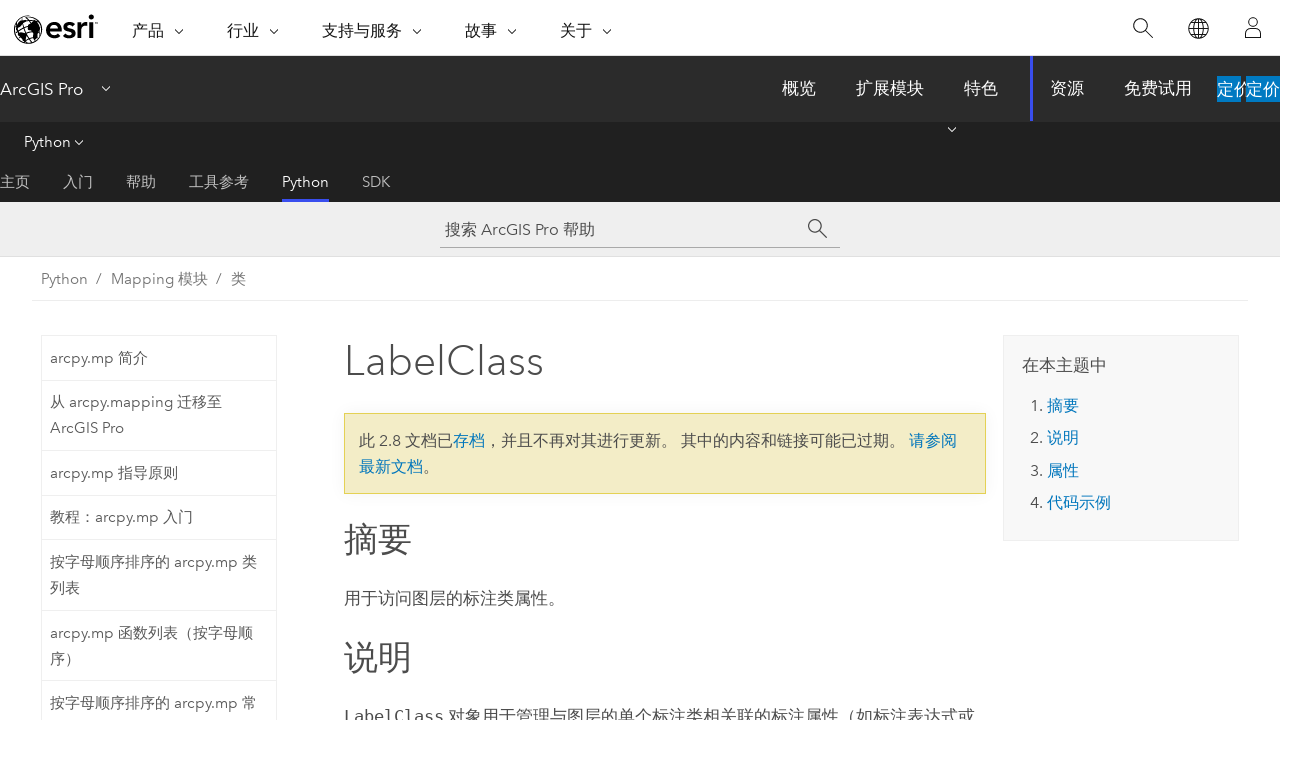

--- FILE ---
content_type: text/html; charset=UTF-8
request_url: https://pro.arcgis.com/zh-cn/pro-app/2.8/arcpy/mapping/labelclass-class.htm
body_size: 16321
content:


<!DOCTYPE html>
<!--[if lt IE 7]>  <html class="ie lt-ie9 lt-ie8 lt-ie7 ie6" dir="ltr"> <![endif]-->
<!--[if IE 7]>     <html class="ie lt-ie9 lt-ie8 ie7" dir="ltr"> <![endif]-->
<!--[if IE 8]>     <html class="ie lt-ie9 ie8" dir="ltr"> <![endif]-->
<!--[if IE 9]>     <html class="ie ie9" dir="ltr"> <![endif]-->
<!--[if !IE]><!--> <html dir="ltr" lang="zh-CN"> <!--<![endif]-->
<head>
<meta name="facebot" content="noindex,nofollow">
<meta name="Googlebot" content="noindex,nofollow">
<meta name="Bingbot" content="noindex,nofollow">
<meta name="Slurp" content="noindex,nofollow">
<meta name="Applebot" content="noindex,nofollow">
<meta name="DuckDuckBot" content="noindex,nofollow">
<meta name="Baiduspider" content="noindex,nofollow">
<link rel="canonical" href="https://pro.arcgis.com/zh-cn/pro-app/latest/arcpy/mapping/labelclass-class.htm">
    <meta charset="utf-8">
    <title>LabelClass&mdash;ArcGIS Pro | 文档</title>
    <meta content="IE=edge,chrome=1" http-equiv="X-UA-Compatible">

    <script>
      var appOverviewURL = "/content/esri-sites/en-us/arcgis/products/arcgis-pro/overview";
    </script>

    <script>
      var docConfig = {
        locale: 'zh-CN'
        ,localedir: 'zh-cn'
        ,langSelector: ''
        
        ,relativeUrl: false
        

        ,searchformUrl: '/search/'
        ,tertiaryNavIndex: '4'

        
      };
    </script>
	 


    
    <!--[if lt IE 9]>
      <script src="/cdn/js/libs/html5shiv.js" type="text/javascript"></script>
      <script src="/cdn/js/libs/selectivizr-min.js" type="text/javascript"></script>
      <script src="/cdn/js/libs/json2.js" type="text/javascript"></script>
      <script src="/cdn/js/libs/html5shiv-printshiv.js" type="text/javascript" >

    <![endif]-->

     <!--[if lt IE 11]>
    <script>
      $$(document).ready(function(){
        $$(".hideOnIE").hide();
      });
    </script>
    <![endif]-->
	<meta name="viewport" content="width=device-width, user-scalable=no">
	<link href="/assets/img/favicon.ico" rel="shortcut icon" >
	<link href="/assets/css/screen.css" media="screen" rel="stylesheet" type="text/css" />
	<link href="/cdn/calcite/css/documentation.css" media="screen" rel="stylesheet" type="text/css" />
	<link href="/assets/css/print.css" media="print" type="text/css" rel="stylesheet" />

	<!--
	<link href="/assets/css/screen_l10n.css" media="screen" rel="stylesheet" type="text/css" />
	<link href="/assets/css/documentation/base_l10n.css" media="screen" rel="stylesheet" type="text/css" />
	<link href="/assets/css/print_l10n.css" media="print" type="text/css" rel="stylesheet" />
	-->
	<script src="/cdn/js/libs/latest/jquery.latest.min.js" type="text/javascript"></script>
    <script src="/cdn/js/libs/latest/jquery-migrate-latest.min.js" type="text/javascript"></script>
	<script src="/cdn/js/libs/jquery.cookie.js" type="text/javascript"></script>
	<link href="/cdn/css/colorbox.css" media="screen" rel="stylesheet" type="text/css" />
	<link href="/cdn/css/colorbox_l10n.css" media="screen" rel="stylesheet" type="text/css" />
	<script src="/cdn/js/libs/jquery.colorbox-min.js" type="text/javascript"></script>
	<script src="/assets/js/video-init.js" type="text/javascript"></script>
	<script src="/assets/js/sitecfg.js" type="text/javascript"></script>
	
		<script src="/assets/js/signIn.js" type="text/javascript"></script>
	

	<!--- Language Picker -->
	<script src="/assets/js/locale/l10NStrings.js" type="text/javascript"></script>
	
		<script src="/assets/js/locale/langSelector.js" type="text/javascript"></script>
	

	<script src="/assets/js/calcite-web.js" type="text/javascript"></script>



  <!--- search MD -->
    <META name="description" content="用于访问图层标注类属性的 ArcPy 类。"><META name="last-modified" content="2021-6-8"><META name="product" content="arcgis-pro"><META name="version" content="pro2.8"><META name="search-collection" content="help"><META name="search-category" content="help-general"><META name="subject" content="MAPPING"><META name="sub_category" content="ArcGIS Pro"><META name="content_type" content="ArcPy Reference"><META name="subject_label" content="制图"><META name="sub_category_label" content="ArcGIS Pro"><META name="content_type_label" content="ArcPy Reference"><META name="content-language" content="zh-cn">
    <!--- search MD -->
      
    <!-- Add in Global Nav -->
    <link rel="stylesheet" href="//webapps-cdn.esri.com/CDN/components/global-nav/css/gn.css" />
    <!--<script src="//webapps-cdn.esri.com/CDN/components/global-nav/test_data.js"></script>-->
    <script src="//webapps-cdn.esri.com/CDN/components/global-nav/js/gn.js"></script>
    <!-- End Add in Global Nav -->

</head>

<!--
      pub: GUID-097061AB-C500-470A-816A-C62A643419EB=29
      tpc: GUID-EE99CCAA-8607-4F93-96DC-7BC405D6878C=2
      -->


<!-- variable declaration, if any -->

<body class="claro zh-CN pro esrilocalnav">
  <!-- Secondary nav -->
  <script>
     insertCss(_esriAEMHost+"/etc.clientlibs/esri-sites/components/content/local-navigation/clientlibs.css")
     insertElem("div", "local-navigation", '<nav id="second-nav" navtype="existingNavigation" domain="'+_esriAEMHost+'" path="'+appOverviewURL+'"></nav>' )
  </script>

  
<!-- End of drawer -->

  
  <div class="wrapper">
      <!--googleoff: all-->


      <div id="skip-to-content">
        <!--googleoff: all-->
        <div class="search">
        <div class="esri-search-box">
          <div class="search-component">
            <form id="helpSearchForm">
              <input class="esri-search-textfield leader" name="q" placeholder="搜索 ArcGIS Pro 帮助" autocapitalize="off" autocomplete="off" autocorrect="off" spellcheck="false" aria-label="搜索 ArcGIS Pro 帮助">
  <input type="hidden" name="collection" value="help" />
  <input type="hidden" name="product" value="arcgis-pro" />
  <input type="hidden" name="version" value="pro2.8" />
  <input type="hidden" name="language" value="zh-cn" />
  <button class="esri-search-button-submit" type="submit" aria-label="搜索"></button>
            </form>
          </div>
        </div>
      </div>
        <!--googleon: all-->
       
        <!-- content goes here -->
        <div class="grid-container ">
          

            
              
  <!--BREADCRUMB-BEG--><div id="bigmac" class="sticky-breadcrumbs trailer-2" data-spy="affix" data-offset-top="180"> </div><!--BREADCRUMB-END-->
  <!--googleoff: all-->
    <div class="column-5 tablet-column-12 trailer-2 ">
      <aside class="js-accordion accordion reference-index" aria-live="polite" role="tablist">
        <div></div>
      </aside>

      <div class="js-sticky scroll-show tablet-hide leader-1 back-to-top" data-top="0" style="top: 0px;">
        <a href="#" class="btn btn-fill btn-clear">返回顶部</a>
      </div>
    </div>
  <!--googleon: all-->
  
            
            
            
	
		<div class="column-13  pre-1 content-section">
	
		<header class="trailer-1"><h1>LabelClass</h1></header>

		 
	<!--googleoff: all-->
	
		
				<aside id="main-toc-small" class="js-accordion accordion tablet-show trailer-1">
			      <div class="accordion-section">
			        <h4 class="accordion-title">在本主题中</h4>
			        <div class="accordion-content list-plain">
			          <div class="toc"><ol class="pre-0 trailer-0"><li><a href="#S_GUID-08480577-B428-4782-9BE0-ADF1B71EE07E">摘要</a></li><li><a href="#D_GUID-58BD0136-66A1-4C53-B28E-B6F52FFA3FFC">说明</a></li><li><a href="#P_GUID-EE99CCAA-8607-4F93-96DC-7BC405D6878C">属性</a></li><li><a href="#C_GUID-EE99CCAA-8607-4F93-96DC-7BC405D6878C">代码示例</a></li></ol></div>
			        </div>
			      </div>
			     </aside>
		
    
   <!--googleon: all-->


		<main>
			
	
    	
    


			<div class="section1 summary padded-anchor" id="S_GUID-08480577-B428-4782-9BE0-ADF1B71EE07E" purpose="summary"><h2>摘要</h2><p id="GUID-08480577-B428-4782-9BE0-ADF1B71EE07E"> 用于访问图层的标注类属性。</p></div><div class="section1 arcpydiscussion padded-anchor" id="D_GUID-58BD0136-66A1-4C53-B28E-B6F52FFA3FFC" purpose="arcpyclass_discussion"><h2>说明</h2><p id="GUID-58BD0136-66A1-4C53-B28E-B6F52FFA3FFC"> <span class="usertext">LabelClass</span> 对象用于管理与图层的单个标注类相关联的标注属性（如标注表达式或 SQL 查询）。<a class="xref xref" href="/zh-cn/pro-app/2.8/arcpy/mapping/layer-class.htm">Layer</a> 对象上的 <span class="usertext">listLabelClasses</span> 方法将返回 <span class="usertext">LabelClass</span> 对象列表。</p><p id="GUID-EDB13BF3-CAE7-4EE9-A642-B9BF09110A2B">并非所有图层都支持标注，因此在 <a class="xref xref" href="/zh-cn/pro-app/2.8/arcpy/mapping/layer-class.htm">Layer</a> 对象上使用 <span class="usertext">supports</span> 方法提前进行测试是十分有用的。例如： <section class="codeblock padded-anchor" purpose="codeblock"><div class="codeblockbody"><pre><code class="other no-highlight">if lyr.supports(&quot;SHOWLABELS&quot;):</code></pre></div></section>如果此语句为 <span class="usertext">True</span>，则您能够修改所有标注类属性。</p></div><div class="section1 arcpy_properties padded-anchor" id="P_GUID-EE99CCAA-8607-4F93-96DC-7BC405D6878C" purpose="arcpyclass_properties"><h2>属性</h2><table class="arcpyclass_proptbl"><thead><tr><td class="th_p">属性</td><td class="th_e">说明</td><td class="th_d">数据类型</td></tr></thead><tr purpose="arcpyclass_prop"><td>expression<div class="paramhint">(可读写)</div></td><td purpose="arcpyclass_propdesc"><p id="GUID-F3980D8A-12C4-438E-8B67-8F5D5E351AC1"> 图层的单个标注类表达式（使用与标注类相关的 VBScript、JScript 或 Python 分析程序）。</p></td><td purpose="arcpyclass_proptype">String</td></tr><tr purpose="arcpyclass_prop"><td>name<div class="paramhint">(可读写)</div></td><td purpose="arcpyclass_propdesc"><p id="GUID-D4485A33-FCBA-47D4-90F1-FA213DB0ACBC"> 图层的单个标注类名称。</p></td><td purpose="arcpyclass_proptype">String</td></tr><tr purpose="arcpyclass_prop"><td>SQLQuery<div class="paramhint">(可读写)</div></td><td purpose="arcpyclass_propdesc"><p id="GUID-AA641F5E-40E0-43EC-9A54-7B8A5727B667"> 图层的单个标注类 SQLQuery。这在将标注限制为某些要素方面十分有用。</p></td><td purpose="arcpyclass_proptype">String</td></tr><tr purpose="arcpyclass_prop"><td>visible<div class="paramhint">(可读写)</div></td><td purpose="arcpyclass_propdesc"><p id="GUID-C3E2E961-A6D2-42D4-BFD4-DB4026741A4D"> 如果为 <span class="usertext">True</span>，标注类则可见。如果为 <span class="usertext">False</span>，则不可见。</p></td><td purpose="arcpyclass_proptype">Boolean</td></tr></table></div><div class="section1 padded-anchor" id="C_GUID-EE99CCAA-8607-4F93-96DC-7BC405D6878C" purpose="codesamples"><h2>代码示例</h2><section class="codeblock padded-anchor" purpose="codeblock">LabelClass 示例 1
<div class="codeblockdesc" purpose="codeblockdesc"><p id="GUID-1FB9DC3F-9A9B-488B-82E5-169594603C0A">以下脚本仅会打印已打开标注并支持 <span class="usertext">showLabels</span> 属性的图层的标注类属性。</p></div><div class="codeblockbody"><pre><code class="python">import arcpy
aprx = arcpy.mp.ArcGISProject(r&quot;C:\Projects\YosemiteNP\Yosemite.aprx&quot;)
m = aprx.listMaps(&quot;Yosemite National Park&quot;)[0]

for lyr in m.listLayers():
    if lyr.supports(&quot;SHOWLABELS&quot;):
        if lyr.showLabels:
            print(&quot;Layer name: &quot; + lyr.name)
            for lblClass in lyr.listLabelClasses():
                print(&quot;\t Class Name: \t&quot; + lblClass.name)
                print(&quot;\t Expression: \t&quot; + lblClass.expression)
                print(&quot;\t SQL Query:  \t&quot; + lblClass.SQLQuery)
del aprx</code></pre></div></section><section class="codeblock padded-anchor" purpose="codeblock">LabelClass 示例 2
<div class="codeblockdesc" purpose="codeblockdesc"><p id="GUID-AE50C960-CDAE-4028-B0FD-1B5CD9AE8612">以下脚本会查找名为 <span class="usertext">Points of Interest</span> 的图层并会更改名为 <span class="usertext">Summit</span> 的特定标注类的标注类属性，从而不会对所有山峰进行标注。仅会对高程超过 2,000 米的山峰进行标注。</p></div><div class="codeblockbody"><pre><code class="python">import arcpy
aprx = arcpy.mp.ArcGISProject(r&quot;C:\Projects\YosemiteNP\Yosemite.aprx&quot;)
m = aprx.listMaps(&quot;Yosemite National Park&quot;)[0]

lyr = m.listLayers(&quot;Points of Interest&quot;)[0]

if lyr.supports(&quot;SHOWLABELS&quot;):
  lblClass = lyr.listLabelClasses(&quot;Summit&quot;)[0]
  lblClass.expression = &quot;Name&quot;
  lblClass.SQLQuery = &quot;Type_ = 'summit' And Elevation &gt; 2000&quot;
  lblClass.visible = True

aprx.save()
del aprx</code></pre></div></section></div>
			
				<hr>
				<!--googleoff: all-->
				
	
        
		    <p class="feedback right">
		        <a id="afb" class="icon-ui-contact" href="/feedback/" data-langlabel="feedback-on-this-topic" >有关此主题的反馈?</a>
		    </p>
        
	

				<!--googleon: all-->
			
		</main>
	</div>
	
	<!--googleoff: all-->
	
		
			<div id="main-toc-large" class="column-5">
			    <div class="panel font-size--2 tablet-hide trailer-1">
			      <h5 class="trailer-half">在本主题中</h5>
			      <div class="toc"><ol class="pre-0 trailer-0"><li><a href="#S_GUID-08480577-B428-4782-9BE0-ADF1B71EE07E">摘要</a></li><li><a href="#D_GUID-58BD0136-66A1-4C53-B28E-B6F52FFA3FFC">说明</a></li><li><a href="#P_GUID-EE99CCAA-8607-4F93-96DC-7BC405D6878C">属性</a></li><li><a href="#C_GUID-EE99CCAA-8607-4F93-96DC-7BC405D6878C">代码示例</a></li></ol></div>
			    </div>
			    
			    
	  		</div>
		
    
   <!--googleon: all-->




          
        </div>
        <!-- ENDPAGECONTENT -->

      </div>

    </div>  <!-- End of wrapper -->

    <div id="globalfooter"></div>

  <!--googleoff: all-->

  
	<script src="/assets/js/init.js" type="text/javascript"></script>
	<!--<script src="/assets/js/drop-down.js" type="text/javascript"></script>-->
	<script src="/assets/js/search/searchform.js" type="text/javascript"></script>
	<script src="/cdn/js/link-modifier.js" type="text/javascript"></script>
	<script src="/cdn/js/sitewide.js" type="text/javascript"></script>
	<script src="/cdn/js/libs/highlight.pack.js" type="text/javascript"></script>
	<script>hljs.initHighlightingOnLoad();</script>


  
    

  <script src="/cdn/js/affix.js" type="text/javascript"></script>
  <script type="text/javascript">
    $(function () {
          var appendFlg = true;

          $("#bigmac")
          .on("affixed.bs.affix", function (evt) {
            if (appendFlg) {
              $("<a class='crumb' href='#'>LabelClass</a>").insertAfter ($("#bigmac nav a").last());
              appendFlg = false;
            }
          })
          .on ("affix-top.bs.affix", function(evt) {
            if (!appendFlg) {
              $("#bigmac nav a").last().remove();
            }
            appendFlg = true;
          })
    })
  </script>
  
        <script type="text/javascript">
          window.doctoc = {
            pubID: "1251",
            tpcID: "62",
            
            hideToc : false
          }
        </script>

        <script type="text/javascript" src="/zh-cn/pro-app/2.8/arcpy/main/1520.js" ></script>
        <script type="text/javascript" src="/zh-cn/pro-app/2.8/arcpy/mapping/1251.js" ></script>
        <script type="text/javascript" src="/cdn/calcite/js/protoc.js" ></script>

        

  <noscript>
        <p>
            <a href="flisting.htm">flist</a>
        </p>
    </noscript>
    
	<script src="//mtags.arcgis.com/tags-min.js"></script>

  
  
    
    
    <script>
      document.write("<script src='" + _esriAEMHost+"/etc.clientlibs/esri-sites/clientlibs/localNav.js'><\/script>");
    </script>

  </body>
</html>

--- FILE ---
content_type: text/html; charset=UTF-8
request_url: https://pro.arcgis.com/zh-cn/pro-app/latest/arcpy/mapping/labelclass-class.htm
body_size: 22832
content:


<!DOCTYPE html>
<!--[if lt IE 7]>  <html class="ie lt-ie9 lt-ie8 lt-ie7 ie6" dir="ltr"> <![endif]-->
<!--[if IE 7]>     <html class="ie lt-ie9 lt-ie8 ie7" dir="ltr"> <![endif]-->
<!--[if IE 8]>     <html class="ie lt-ie9 ie8" dir="ltr"> <![endif]-->
<!--[if IE 9]>     <html class="ie ie9" dir="ltr"> <![endif]-->
<!--[if !IE]><!--> <html dir="ltr" lang="zh-CN"> <!--<![endif]-->
<head>
    <meta charset="utf-8">
    <title>LabelClass&mdash;ArcGIS Pro | 文档</title>
    <meta content="IE=edge,chrome=1" http-equiv="X-UA-Compatible">

    <script>
      var appOverviewURL = "/content/esri-sites/en-us/arcgis/products/arcgis-pro/overview";
    </script>

    <script>
      var docConfig = {
        locale: 'zh-CN'
        ,localedir: 'zh-cn'
        ,langSelector: ''
        
        ,relativeUrl: false
        

        ,searchformUrl: '/search/'
        ,tertiaryNavIndex: '4'

        
      };
    </script>
	 


    
    <!--[if lt IE 9]>
      <script src="/cdn/js/libs/html5shiv.js" type="text/javascript"></script>
      <script src="/cdn/js/libs/selectivizr-min.js" type="text/javascript"></script>
      <script src="/cdn/js/libs/json2.js" type="text/javascript"></script>
      <script src="/cdn/js/libs/html5shiv-printshiv.js" type="text/javascript" >

    <![endif]-->

     <!--[if lt IE 11]>
    <script>
      $$(document).ready(function(){
        $$(".hideOnIE").hide();
      });
    </script>
    <![endif]-->
	<meta name="viewport" content="width=device-width, user-scalable=no">
	<link href="/assets/img/favicon.ico" rel="shortcut icon" >
	<link href="/assets/css/screen.css" media="screen" rel="stylesheet" type="text/css" />
	<link href="/cdn/calcite/css/documentation.css" media="screen" rel="stylesheet" type="text/css" />
	<link href="/assets/css/print.css" media="print" type="text/css" rel="stylesheet" />

	<!--
	<link href="/assets/css/screen_l10n.css" media="screen" rel="stylesheet" type="text/css" />
	<link href="/assets/css/documentation/base_l10n.css" media="screen" rel="stylesheet" type="text/css" />
	<link href="/assets/css/print_l10n.css" media="print" type="text/css" rel="stylesheet" />
	-->
	<script src="/cdn/js/libs/latest/jquery.latest.min.js" type="text/javascript"></script>
    <script src="/cdn/js/libs/latest/jquery-migrate-latest.min.js" type="text/javascript"></script>
	<script src="/cdn/js/libs/jquery.cookie.js" type="text/javascript"></script>
	<link href="/cdn/css/colorbox.css" media="screen" rel="stylesheet" type="text/css" />
	<link href="/cdn/css/colorbox_l10n.css" media="screen" rel="stylesheet" type="text/css" />
	<script src="/cdn/js/libs/jquery.colorbox-min.js" type="text/javascript"></script>
	<script src="/assets/js/video-init.js" type="text/javascript"></script>
	<script src="/assets/js/sitecfg.js" type="text/javascript"></script>
	
		<script src="/assets/js/signIn.js" type="text/javascript"></script>
	
	

	<!--- Language Picker -->
	<script src="/assets/js/locale/l10NStrings.js" type="text/javascript"></script>
	
		<script src="/assets/js/locale/langSelector.js" type="text/javascript"></script>
	

	<script src="/assets/js/calcite-web.js" type="text/javascript"></script>



  <!--- search MD -->
    <META name="description" content="用于访问图层标注类属性的 ArcPy 类。"><META name="last-modified" content="2025-11-18"><META name="product" content="arcgis-pro"><META name="version" content="pro3.6"><META name="search-collection" content="help"><META name="search-category" content="help-general"><META name="subject" content="MAPPING"><META name="sub_category" content="ArcGIS Pro"><META name="content_type" content="ArcPy Reference"><META name="subject_label" content="制图"><META name="sub_category_label" content="ArcGIS Pro"><META name="content_type_label" content="ArcPy Reference"><META name="content-language" content="zh-cn">
    <!--- search MD -->
      
    <!-- Add in Global Nav -->
    <link rel="stylesheet" href="//webapps-cdn.esri.com/CDN/components/global-nav/css/gn.css" />
    <!--<script src="//webapps-cdn.esri.com/CDN/components/global-nav/test_data.js"></script>-->
    <script src="//webapps-cdn.esri.com/CDN/components/global-nav/js/gn.js"></script>
    <!-- End Add in Global Nav -->

</head>

<!--
      pub: GUID-097061AB-C500-470A-816A-C62A643419EB=45
      tpc: GUID-EE99CCAA-8607-4F93-96DC-7BC405D6878C=4
      help-ids: []
      -->


<!-- variable declaration, if any -->

<body class="claro zh-CN pro esrilocalnav">
  <!-- Secondary nav -->
  <script>
     insertCss(_esriAEMHost+"/etc.clientlibs/esri-sites/components/content/local-navigation/clientlibs.css")
     insertElem("div", "local-navigation", '<nav id="second-nav" navtype="existingNavigation" domain="'+_esriAEMHost+'" path="'+appOverviewURL+'"></nav>' )
  </script>

  
<!-- End of drawer -->

  
  <div class="wrapper">
      <!--googleoff: all-->


      <div id="skip-to-content">
        <!--googleoff: all-->
        <div class="search">
        <div class="esri-search-box">
          <div class="search-component">
            <form id="helpSearchForm">
              <input class="esri-search-textfield leader" name="q" placeholder="搜索 ArcGIS Pro 帮助" autocapitalize="off" autocomplete="off" autocorrect="off" spellcheck="false" aria-label="搜索 ArcGIS Pro 帮助">
  <input type="hidden" name="collection" value="help" />
  <input type="hidden" name="product" value="arcgis-pro" />
  <input type="hidden" name="version" value="pro3.6" />
  <input type="hidden" name="language" value="zh-cn" />
  <button class="esri-search-button-submit" type="submit" aria-label="搜索"></button>
            </form>
          </div>
        </div>
      </div>
        <!--googleon: all-->
       
        <!-- content goes here -->
        <div class="grid-container ">
          

            
              
  <!--BREADCRUMB-BEG--><div id="bigmac" class="sticky-breadcrumbs trailer-2" data-spy="affix" data-offset-top="180"> </div><!--BREADCRUMB-END-->
  <!--googleoff: all-->
    <div class="column-5 tablet-column-12 trailer-2 ">
      <aside class="js-accordion accordion reference-index" aria-live="polite" role="tablist">
        <div></div>
      </aside>

      <div class="js-sticky scroll-show tablet-hide leader-1 back-to-top" data-top="0" style="top: 0px;">
        <a href="#" class="btn btn-fill btn-clear">返回顶部</a>
      </div>
    </div>
  <!--googleon: all-->
  
            
            
            
	
		<div class="column-13  pre-1 content-section">
	
		<header class="trailer-1"><h1>LabelClass</h1></header>

		 
	<!--googleoff: all-->
	
		
				<aside id="main-toc-small" class="js-accordion accordion tablet-show trailer-1">
			      <div class="accordion-section">
			        <h4 class="accordion-title">在本主题中</h4>
			        <div class="accordion-content list-plain">
			          <div class="toc"><ol class="pre-0 trailer-0"><li><a href="#S_GUID-08480577-B428-4782-9BE0-ADF1B71EE07E">摘要</a></li><li><a href="#D_GUID-58BD0136-66A1-4C53-B28E-B6F52FFA3FFC">说明</a></li><li><a href="#P_GUID-EE99CCAA-8607-4F93-96DC-7BC405D6878C">属性</a></li><li><a href="#M1_GUID-EE99CCAA-8607-4F93-96DC-7BC405D6878C">方法概述</a></li><li><a href="#M2_GUID-EE99CCAA-8607-4F93-96DC-7BC405D6878C">方法</a></li><li><a href="#C_GUID-EE99CCAA-8607-4F93-96DC-7BC405D6878C">代码示例</a></li></ol></div>
			        </div>
			      </div>
			     </aside>
		
    
   <!--googleon: all-->


		<main>
			
	
    	
    


			<div class="section1 summary padded-anchor" id="S_GUID-08480577-B428-4782-9BE0-ADF1B71EE07E" purpose="summary"><h2>摘要</h2><p id="GUID-08480577-B428-4782-9BE0-ADF1B71EE07E">用于访问图层的标注类属性。</p></div><div class="section1 arcpydiscussion padded-anchor" id="D_GUID-58BD0136-66A1-4C53-B28E-B6F52FFA3FFC" purpose="arcpyclass_discussion"><h2>说明</h2><p id="GUID-58BD0136-66A1-4C53-B28E-B6F52FFA3FFC"><span class="usertext" purpose="codeph">LabelClass</span> 对象用于管理与图层的单个标注类相关联的标注属性（如标注表达式或 SQL 查询）。 <a class="xref xref" href="/zh-cn/pro-app/3.6/arcpy/mapping/layer-class.htm">Layer</a> 对象上的 <span class="usertext" purpose="codeph">listLabelClasses</span> 方法将返回现有 <span class="usertext" purpose="codeph">LabelClass</span> 对象列表。 <a class="xref xref" href="/zh-cn/pro-app/3.6/arcpy/mapping/layer-class.htm"><span class="usertext" purpose="codeph">Layer</span></a> 对象上的 <span class="usertext" purpose="codeph">createLabelClass</span> 方法将返回对新 <span class="usertext" purpose="codeph">LabelClass</span> 的参考。</p><p id="GUID-EDB13BF3-CAE7-4EE9-A642-B9BF09110A2B">并非所有图层都支持标注，因此在 <a class="xref xref" href="/zh-cn/pro-app/3.6/arcpy/mapping/layer-class.htm"><span class="usertext" purpose="codeph">Layer</span></a> 对象上使用 <span class="usertext" purpose="codeph">supports</span> 方法提前进行测试是十分有用的。 例如：<section class="codeblock padded-anchor" purpose="codeblock"><div class="codeblockbody"><pre><code class="other no-highlight">if lyr.supports(&quot;SHOWLABELS&quot;):</code></pre></div></section>如果此语句为 <span class="usertext" purpose="usertext">True</span>，则您能够修改所有标注类属性。</p>


<div class="panel trailer-1 note" id="GUID-97478E69-D0F0-4879-A5E2-EC57F62B2C56"><h5 class="icon-ui-comment trailer-0">注：</h5><p id="GUID-7552ECEA-CC0D-4033-82B7-41DFA3ADB6B2">在 Windows 11 版本 24H2 中，VBScript 将成为一项按需特性，并且需要 VBScript 功能。</p><p id="GUID-297EE036-4D50-481A-9F8B-8E6DD44AB930">执行以下操作之一：<ul purpose="ul" id="UL_5DC68CE01F424FB0A74FB94496D3728F"><li purpose="li" id="LI_2F5686158B864E69BF729C2101913BD4">将表达式类型转换为 Python 或 Arcade。 请参阅以下 LabelClass 示例 4。</li><li purpose="li" id="LI_2F3AF6E31A964F22822DDCA869F4A000">在 Windows 系统设置中启用 VBScript 可选功能。</li></ul></p></div></div><div class="section1 arcpy_properties padded-anchor" id="P_GUID-EE99CCAA-8607-4F93-96DC-7BC405D6878C" purpose="arcpyclass_properties"><h2>属性</h2><table class="arcpyclass_proptbl"><thead><tr><td class="th_p">属性</td><td class="th_e">说明</td><td class="th_d">数据类型</td></tr></thead><tr purpose="arcpyclass_prop"><td>expression<div class="paramhint">(可读写)</div></td><td purpose="arcpyclass_propdesc"><p id="GUID-F3980D8A-12C4-438E-8B67-8F5D5E351AC1"> 图层的单个标注类表达式（使用与标注类相关的 VBScript、JScript 或 Python 分析程序）。</p></td><td purpose="arcpyclass_proptype">String</td></tr><tr purpose="arcpyclass_prop"><td>name<div class="paramhint">(可读写)</div></td><td purpose="arcpyclass_propdesc"><p id="GUID-D4485A33-FCBA-47D4-90F1-FA213DB0ACBC"> 图层的单个标注类名称。</p></td><td purpose="arcpyclass_proptype">String</td></tr><tr purpose="arcpyclass_prop"><td>SQLQuery<div class="paramhint">(可读写)</div></td><td purpose="arcpyclass_propdesc"><p id="GUID-AA641F5E-40E0-43EC-9A54-7B8A5727B667"> 图层的单个标注类 SQLQuery。这在将标注限制为某些要素方面十分有用。</p></td><td purpose="arcpyclass_proptype">String</td></tr><tr purpose="arcpyclass_prop"><td>visible<div class="paramhint">(可读写)</div></td><td purpose="arcpyclass_propdesc"><p id="GUID-C3E2E961-A6D2-42D4-BFD4-DB4026741A4D"> 如果为 <span class="usertext" purpose="codeph">True</span>，标注类则可见。如果为 <span class="usertext" purpose="codeph">False</span>，则不可见。</p></td><td purpose="arcpyclass_proptype">Boolean</td></tr></table></div><div class="section1 arcpyclass_methodoverview padded-anchor" id="M1_GUID-EE99CCAA-8607-4F93-96DC-7BC405D6878C" purpose="arcpyclass_methodoverview"><h2>方法概述</h2><table class="arcpyclass_methodsigtbl"><thead><tr><td class="th_en">方法</td><td class="th_des">说明</td></tr></thead><tr purpose="arcpyclass_methodsig"><td purpose="arcpyclass_methodexpr">getDefinition (cim_version)</td><td purpose="arcpyclass_methodsummary"><p id="GUID-D87C4691-9782-4D3B-95B5-10154D5FE2B8">返回标注类的 CIM 定义。</p></td></tr><tr purpose="arcpyclass_methodsig"><td purpose="arcpyclass_methodexpr">setDefinition (definition_object)</td><td purpose="arcpyclass_methodsummary"><p id="GUID-D87C4691-9782-4D3B-95B5-10154D5FE2B8">设置标注类的 CIM 定义。</p></td></tr></table></div><div class="section1 arcpyclass_methods padded-anchor" id="M2_GUID-EE99CCAA-8607-4F93-96DC-7BC405D6878C" purpose="arcpyclass_methods"><h2>方法</h2><div class="arcpyclass_method_fullview" purpose="arcpyclass_method_fullview"><div class=""><pre class="arcpyclass_msig padded-anchor" purpose="arcpyclass_msig"><b>getDefinition (cim_version)</b></pre></div><div class="arcpyclass_mparams" purpose="arcpyclass_mparams"><table class="arcpyclass_paramtbl"><thead><tr><td class="th_p">参数</td><td class="th_e">说明</td><td class="th_d">数据类型</td></tr></thead><tr purpose="arcpyclass_param"><td><div class="">cim_version</div></td><td purpose="arcpyclass_paramdesc"><p id="GUID-0221FFC2-463A-4C0F-985F-0F6F296DFE99"> A string that represents the major version of the CIM that will be used. </p><div class="enums" purpose="enums"><ul purpose="enums"><li purpose="enumrow"><span purpose="enumval">V2</span>—<span purpose="enumdesc">The 2.x version of the CIM will be used.</span><div></div></li><li purpose="enumrow"><span purpose="enumval">V3</span>—<span purpose="enumdesc">The 3.x version of the CIM will be used.</span><div></div></li></ul></div></td><td purpose="arcpyclass_paramtype">String</td></tr></table></div><block>返回值</block><table class="arcpyclass_retvaltbl"><thead><tr><td class="th_d">数据类型</td><td class="th_e">说明</td></tr></thead><tr><td>Object</td><td><p id="GUID-C52760DC-9A42-4F28-B318-BF48C2E4C4B4">返回 <span class="usertext" purpose="codeph">LabelClass</span> 的 CIM 定义。</p></td></tr></table><div class="arcpyclass_mdiscussion" purpose="arcpyclass_mdiscussion"><p id="GUID-4EC0D1BF-84A2-4A29-8E55-B45C4DB21E43">有关使用 CIM 和示例的详细信息，请参阅 <a class="xref xref" href="/zh-cn/pro-app/3.6/arcpy/mapping/python-cim-access.htm">Python CIM 访问</a>。</p></div></div><div class="arcpyclass_method_fullview" purpose="arcpyclass_method_fullview"><div class=""><pre class="arcpyclass_msig padded-anchor" purpose="arcpyclass_msig"><b>setDefinition (definition_object)</b></pre></div><div class="arcpyclass_mparams" purpose="arcpyclass_mparams"><table class="arcpyclass_paramtbl"><thead><tr><td class="th_p">参数</td><td class="th_e">说明</td><td class="th_d">数据类型</td></tr></thead><tr purpose="arcpyclass_param"><td><div class="">definition_object</div></td><td purpose="arcpyclass_paramdesc"><p id="GUID-0221FFC2-463A-4C0F-985F-0F6F296DFE99"> A modified CIM definition object originally retrieved using <span class="usertext" purpose="codeph">getDefinition</span>. </p></td><td purpose="arcpyclass_paramtype">Object</td></tr></table></div><div class="arcpyclass_mdiscussion" purpose="arcpyclass_mdiscussion"><p id="GUID-4EC0D1BF-84A2-4A29-8E55-B45C4DB21E43">有关使用 CIM 和示例的详细信息，请参阅 <a class="xref xref" href="/zh-cn/pro-app/3.6/arcpy/mapping/python-cim-access.htm">Python CIM 访问</a>。</p></div></div></div><div class="section1 padded-anchor" id="C_GUID-EE99CCAA-8607-4F93-96DC-7BC405D6878C" purpose="codesamples"><h2>代码示例</h2><section class="codeblock padded-anchor" purpose="codeblock">LabelClass 示例 1
<div class="codeblockdesc" purpose="codeblockdesc">
<p id="GUID-1FB9DC3F-9A9B-488B-82E5-169594603C0A">以下脚本仅会打印已打开标注并支持 <span class="usertext" purpose="codeph">showLabels</span> 属性的图层的标注类属性。</p></div><div class="codeblockbody"><pre><code class="python">import arcpy
aprx = arcpy.mp.ArcGISProject(r&quot;C:\Projects\YosemiteNP\Yosemite.aprx&quot;)
m = aprx.listMaps(&quot;Yosemite National Park&quot;)[0]

for lyr in m.listLayers():
    if lyr.supports(&quot;SHOWLABELS&quot;):
        if lyr.showLabels:
            print(&quot;Layer name: &quot; + lyr.name)
            for lblClass in lyr.listLabelClasses():
                print(&quot;\t Class Name: \t&quot; + lblClass.name)
                print(&quot;\t Expression: \t&quot; + lblClass.expression)
                print(&quot;\t SQL Query:  \t&quot; + lblClass.SQLQuery)
del aprx</code></pre></div></section><section class="codeblock padded-anchor" purpose="codeblock">LabelClass 示例 2
<div class="codeblockdesc" purpose="codeblockdesc">
<p id="GUID-AE50C960-CDAE-4028-B0FD-1B5CD9AE8612">以下脚本会查找名为 <span class="usertext" purpose="codeph">Points of Interest</span> 的图层并会更改名为 <span class="usertext" purpose="codeph">Summit</span> 的特定标注类的标注类属性，从而不会对所有山峰进行标注。 仅会对高程超过 2,000 米的山峰进行标注。</p></div><div class="codeblockbody"><pre><code class="python">import arcpy
aprx = arcpy.mp.ArcGISProject(r&quot;C:\Projects\YosemiteNP\Yosemite.aprx&quot;)
m = aprx.listMaps(&quot;Yosemite National Park&quot;)[0]

lyr = m.listLayers(&quot;Points of Interest&quot;)[0]

if lyr.supports(&quot;SHOWLABELS&quot;):
  lblClass = lyr.listLabelClasses(&quot;Summit&quot;)[0]
  lblClass.expression = &quot;Name&quot;
  lblClass.SQLQuery = &quot;Type_ = 'summit' And Elevation &gt; 2000&quot;
  lblClass.visible = True

aprx.save()
del aprx</code></pre></div></section><section class="codeblock padded-anchor" purpose="codeblock">LabelClass 示例 3
<div class="codeblockdesc" purpose="codeblockdesc">
<p id="GUID-7E89284B-7CD8-4B59-B629-60B51B87DF7F">以下脚本使用 Python 和 Arcade 语言选项创建两个新的标注类。</p></div><div class="codeblockbody"><pre><code class="python">p = arcpy.mp.ArcGISProject('current')
m = p.listMaps('Map')[0]
l = m.listLayers('GreatLakes')[0]

#Enable layer labels but toggle off all existing label classes
l.showLabels = True
for lc in l.listLabelClasses():
    lc.visible = False

#Create new Label classes and toggle those on
lc1 = l.createLabelClass(name = 'Small Lakes - Python',
                         expression = '[AREA]',
                         sql_query = 'AREA &lt; 10000',
                         labelclass_language = 'Python')
lc1.visible = True

lc2 = l.createLabelClass(name = 'Large Lakes - Arcade',
                         expression = '$feature.AREA',
                         sql_query = 'AREA &gt; 10000',
                         labelclass_language = 'Arcade')
lc2.visible = True</code></pre></div></section><section class="codeblock padded-anchor" purpose="codeblock">LabelClass 示例 4
<div class="codeblockdesc" purpose="codeblockdesc">
<p id="GUID-E1124210-7B00-4846-9729-7ED488F02D36">以下脚本将表达式引擎语言从 Arcade 更改为 Python。 更改表达式同样非常重要，否则新指定的表达式引擎语言将无法正常处理该表达式。</p></div><div class="codeblockbody"><pre><code class="python">﻿p = arcpy.mp.ArcGISProject('current')
m = p.listMaps('GreatLakes')[0]
l = m.listLayers('GreatLakes')[0]

l_cim = l.getDefinition('V3')         #Get Layer CIM definition

lc = l_cim.labelClasses[0]            #Get the first label class
lc.expressionEngine = 'Python'        #From 'Arcade' to Python
lc.expression = '[NAME]'              #From '$feature.NAME' to Python syntax

l.setDefinition(l_cim)                #Set Layer CIM definition</code></pre></div></section></div>
			
				<hr>
				<!--googleoff: all-->
				
	
        
		    <p class="feedback right">
		        <a id="afb" class="icon-ui-contact" href="/feedback/" data-langlabel="feedback-on-this-topic" >有关此主题的反馈?</a>
		    </p>
        
	

				<!--googleon: all-->
			
		</main>
	</div>
	
	<!--googleoff: all-->
	
		
			<div id="main-toc-large" class="column-5">
			    <div class="panel font-size--2 tablet-hide trailer-1">
			      <h5 class="trailer-half">在本主题中</h5>
			      <div class="toc"><ol class="pre-0 trailer-0"><li><a href="#S_GUID-08480577-B428-4782-9BE0-ADF1B71EE07E">摘要</a></li><li><a href="#D_GUID-58BD0136-66A1-4C53-B28E-B6F52FFA3FFC">说明</a></li><li><a href="#P_GUID-EE99CCAA-8607-4F93-96DC-7BC405D6878C">属性</a></li><li><a href="#M1_GUID-EE99CCAA-8607-4F93-96DC-7BC405D6878C">方法概述</a></li><li><a href="#M2_GUID-EE99CCAA-8607-4F93-96DC-7BC405D6878C">方法</a></li><li><a href="#C_GUID-EE99CCAA-8607-4F93-96DC-7BC405D6878C">代码示例</a></li></ol></div>
			    </div>
			    
			    
	  		</div>
		
    
   <!--googleon: all-->




          
        </div>
        <!-- ENDPAGECONTENT -->

      </div>

    </div>  <!-- End of wrapper -->

    <div id="globalfooter"></div>

  <!--googleoff: all-->

  
	<script src="/assets/js/init.js" type="text/javascript"></script>
	<!--<script src="/assets/js/drop-down.js" type="text/javascript"></script>-->
	<script src="/assets/js/search/searchform.js" type="text/javascript"></script>
	<script src="/cdn/js/link-modifier.js" type="text/javascript"></script>
	<script src="/cdn/js/sitewide.js" type="text/javascript"></script>
	<script src="/cdn/js/libs/highlight.pack.js" type="text/javascript"></script>
	<script>hljs.initHighlightingOnLoad();</script>


  
    

  <script src="/cdn/js/affix.js" type="text/javascript"></script>
  <script type="text/javascript">
    $(function () {
          var appendFlg = true;

          $("#bigmac")
          .on("affixed.bs.affix", function (evt) {
            if (appendFlg) {
              $("<a class='crumb' href='#'>LabelClass</a>").insertAfter ($("#bigmac nav a").last());
              appendFlg = false;
            }
          })
          .on ("affix-top.bs.affix", function(evt) {
            if (!appendFlg) {
              $("#bigmac nav a").last().remove();
            }
            appendFlg = true;
          })
    })
  </script>
  
        <script type="text/javascript">
          window.doctoc = {
            pubID: "1251",
            tpcID: "62",
            
            hideToc : false
          }
        </script>

        <script type="text/javascript" src="/zh-cn/pro-app/3.6/arcpy/main/1520.js" ></script>
        <script type="text/javascript" src="/zh-cn/pro-app/3.6/arcpy/mapping/1251.js" ></script>
        <script type="text/javascript" src="/cdn/calcite/js/protoc.js" ></script>

        

  <noscript>
        <p>
            <a href="flisting.htm">flist</a>
        </p>
    </noscript>
    
	<script src="//mtags.arcgis.com/tags-min.js"></script>

  
  
    
    
    <script>
      document.write("<script src='" + _esriAEMHost+"/etc.clientlibs/esri-sites/clientlibs/localNav.js'><\/script>");
    </script>

  </body>
</html>

--- FILE ---
content_type: application/javascript
request_url: https://pro.arcgis.com/zh-cn/pro-app/2.8/arcpy/main/1520.js
body_size: 5828
content:
;(function (){
          treedata = (window.treedata || {});
          window.treedata.mode = 0;
          window.treedata.mapping = {'1520' : 'pro-app/2.8/arcpy/main' ,'1457' : 'pro-app/2.8/arcpy/get-started' ,'1542' : 'pro-app/2.8/arcpy/geoprocessing_and_python' ,'577' : 'pro-app/2.8/arcpy/functions' ,'1462' : 'pro-app/2.8/arcpy/classes' ,'2773' : 'pro-app/2.8/arcpy/charts' ,'1461' : 'pro-app/2.8/arcpy/data-access' ,'2557' : 'pro-app/2.8/arcpy/geocoding' ,'2436' : 'pro-app/2.8/arcpy/image-analyst' ,'1251' : 'pro-app/2.8/arcpy/mapping' ,'2481' : 'pro-app/2.8/arcpy/metadata' ,'1459' : 'pro-app/2.8/arcpy/network-analyst' ,'2278' : 'pro-app/2.8/arcpy/sharing' ,'1460' : 'pro-app/2.8/arcpy/spatial-analyst' ,'1663' : 'pro-app/2.8/arcpy/workflow-manager' };
          treedata.data = {};
          treedata.data["root"]  = {  
              "parent" : "",
              "children" : ["1520_h0"]
            },treedata.data["root_1520"] = treedata.data["root"],
treedata.data["1520_h0"]  = { 
              "parent" : "root",
              "label" : "Python",
              "children" : ["1520_11","1520_h1","1520_h2","1520_h3","1520_h4","1520_h5","1520_h6","1520_h7","1520_h8","1520_h9","1520_h10","1520_h11","1520_h12","1520_h13","1520_h14"]
            }
            ,
treedata.data["1520_11"]  = {
            "parent" : "1520_h0",
            "label" : "ArcGIS Pro Python 参考",
            "url" : "/zh-cn/pro-app/2.8/arcpy/main/arcgis-pro-arcpy-reference.htm"
            ,"homepage": true
          },
treedata.data["1520_h1"]  = { 
              "parent" : "1520_h0",
              "label" : "入门",
              "linkuri" : "1457",
              "linkurl" : "/zh-cn/pro-app/2.8/arcpy/get-started/1457.js"
            },
            treedata.data["rootalias_1457"] = treedata.data["1520_h1"],
treedata.data["1520_h2"]  = { 
              "parent" : "1520_h0",
              "label" : "地理处理和 Python",
              "linkuri" : "1542",
              "linkurl" : "/zh-cn/pro-app/2.8/arcpy/geoprocessing_and_python/1542.js"
            },
            treedata.data["rootalias_1542"] = treedata.data["1520_h2"],
treedata.data["1520_h3"]  = { 
              "parent" : "1520_h0",
              "label" : "ArcPy 函数",
              "linkuri" : "577",
              "linkurl" : "/zh-cn/pro-app/2.8/arcpy/functions/577.js"
            },
            treedata.data["rootalias_577"] = treedata.data["1520_h3"],
treedata.data["1520_h4"]  = { 
              "parent" : "1520_h0",
              "label" : "ArcPy 类",
              "linkuri" : "1462",
              "linkurl" : "/zh-cn/pro-app/2.8/arcpy/classes/1462.js"
            },
            treedata.data["rootalias_1462"] = treedata.data["1520_h4"],
treedata.data["1520_h5"]  = { 
              "parent" : "1520_h0",
              "label" : "图表模块",
              "linkuri" : "2773",
              "linkurl" : "/zh-cn/pro-app/2.8/arcpy/charts/2773.js"
            },
            treedata.data["rootalias_2773"] = treedata.data["1520_h5"],
treedata.data["1520_h6"]  = { 
              "parent" : "1520_h0",
              "label" : "Data Access 模块",
              "linkuri" : "1461",
              "linkurl" : "/zh-cn/pro-app/2.8/arcpy/data-access/1461.js"
            },
            treedata.data["rootalias_1461"] = treedata.data["1520_h6"],
treedata.data["1520_h7"]  = { 
              "parent" : "1520_h0",
              "label" : "地理编码模块",
              "linkuri" : "2557",
              "linkurl" : "/zh-cn/pro-app/2.8/arcpy/geocoding/2557.js"
            },
            treedata.data["rootalias_2557"] = treedata.data["1520_h7"],
treedata.data["1520_h8"]  = { 
              "parent" : "1520_h0",
              "label" : "“影像分析”模块",
              "linkuri" : "2436",
              "linkurl" : "/zh-cn/pro-app/2.8/arcpy/image-analyst/2436.js"
            },
            treedata.data["rootalias_2436"] = treedata.data["1520_h8"],
treedata.data["1520_h9"]  = { 
              "parent" : "1520_h0",
              "label" : "Mapping 模块",
              "linkuri" : "1251",
              "linkurl" : "/zh-cn/pro-app/2.8/arcpy/mapping/1251.js"
            },
            treedata.data["rootalias_1251"] = treedata.data["1520_h9"],
treedata.data["1520_h10"]  = { 
              "parent" : "1520_h0",
              "label" : "元数据模块",
              "linkuri" : "2481",
              "linkurl" : "/zh-cn/pro-app/2.8/arcpy/metadata/2481.js"
            },
            treedata.data["rootalias_2481"] = treedata.data["1520_h10"],
treedata.data["1520_h11"]  = { 
              "parent" : "1520_h0",
              "label" : "Network Analyst 模块",
              "linkuri" : "1459",
              "linkurl" : "/zh-cn/pro-app/2.8/arcpy/network-analyst/1459.js"
            },
            treedata.data["rootalias_1459"] = treedata.data["1520_h11"],
treedata.data["1520_h12"]  = { 
              "parent" : "1520_h0",
              "label" : "共享模块",
              "linkuri" : "2278",
              "linkurl" : "/zh-cn/pro-app/2.8/arcpy/sharing/2278.js"
            },
            treedata.data["rootalias_2278"] = treedata.data["1520_h12"],
treedata.data["1520_h13"]  = { 
              "parent" : "1520_h0",
              "label" : "Spatial Analyst 模块",
              "linkuri" : "1460",
              "linkurl" : "/zh-cn/pro-app/2.8/arcpy/spatial-analyst/1460.js"
            },
            treedata.data["rootalias_1460"] = treedata.data["1520_h13"],
treedata.data["1520_h14"]  = { 
              "parent" : "1520_h0",
              "label" : "Workflow Manager 模块",
              "linkuri" : "1663",
              "linkurl" : "/zh-cn/pro-app/2.8/arcpy/workflow-manager/1663.js"
            },
            treedata.data["rootalias_1663"] = treedata.data["1520_h14"]
        })()

--- FILE ---
content_type: application/javascript
request_url: https://pro.arcgis.com/zh-cn/pro-app/2.8/arcpy/mapping/1251.js
body_size: 13473
content:
;(function (){
          treedata = (window.treedata || {});
          treedata.data["root_1251"]  = {  
              "parent" : "",
              "children" : ["1251_53","1251_69","1251_72","1251_118","1251_31","1251_37","1251_119","1251_126","1251_199","1251_207","1251_h0","1251_h1"]
            },
treedata.data["1251_53"]  = {
            "parent" : "root_1251",
            "label" : "arcpy.mp 简介",
            "url" : "/zh-cn/pro-app/2.8/arcpy/mapping/introduction-to-arcpy-mp.htm"
            
          },
treedata.data["1251_69"]  = {
            "parent" : "root_1251",
            "label" : "从 arcpy.mapping 迁移至 ArcGIS Pro",
            "url" : "/zh-cn/pro-app/2.8/arcpy/mapping/migratingfrom10xarcpymapping.htm"
            
          },
treedata.data["1251_72"]  = {
            "parent" : "root_1251",
            "label" : "arcpy.mp 指导原则",
            "url" : "/zh-cn/pro-app/2.8/arcpy/mapping/guidelines-for-arcpy-mapping.htm"
            
          },
treedata.data["1251_118"]  = {
            "parent" : "root_1251",
            "label" : "教程：arcpy.mp 入门",
            "url" : "/zh-cn/pro-app/2.8/arcpy/mapping/tutorial-getting-started-with-arcpy-mp.htm"
            
          },
treedata.data["1251_31"]  = {
            "parent" : "root_1251",
            "label" : "按字母顺序排序的 arcpy.mp 类列表",
            "url" : "/zh-cn/pro-app/2.8/arcpy/mapping/alphabeticallistofclasses.htm"
            
          },
treedata.data["1251_37"]  = {
            "parent" : "root_1251",
            "label" : "arcpy.mp 函数列表（按字母顺序）",
            "url" : "/zh-cn/pro-app/2.8/arcpy/mapping/alphabeticallistoffunctions.htm"
            
          },
treedata.data["1251_119"]  = {
            "parent" : "root_1251",
            "label" : "按字母顺序排序的 arcpy.mp 常量列表",
            "url" : "/zh-cn/pro-app/2.8/arcpy/mapping/alphabeticallistofconstants.htm"
            
          },
treedata.data["1251_126"]  = {
            "parent" : "root_1251",
            "label" : "更新和修复数据源",
            "url" : "/zh-cn/pro-app/2.8/arcpy/mapping/updatingandfixingdatasources.htm"
            
          },
treedata.data["1251_199"]  = {
            "parent" : "root_1251",
            "label" : "使用 arcpy.mp 进行 web 地图打印",
            "url" : "/zh-cn/pro-app/2.8/arcpy/mapping/web-map-printing-with-arcpy-mp.htm"
            
          },
treedata.data["1251_207"]  = {
            "parent" : "root_1251",
            "label" : "Python CIM 访问",
            "url" : "/zh-cn/pro-app/2.8/arcpy/mapping/python-cim-access.htm"
            
          },
treedata.data["1251_h0"]  = { 
              "parent" : "root_1251",
              "label" : "类",
              "children" : ["1251_8","1251_41","1251_48","1251_133","1251_142","1251_130","1251_137","1251_76","1251_145","1251_143","1251_62","1251_21","1251_90","1251_245","1251_28","1251_99","1251_240","1251_14","1251_27","1251_166","1251_100","1251_242","1251_167","1251_80","1251_116","1251_161","1251_154","1251_163","1251_231","1251_157","1251_204","1251_135","1251_134","1251_149","1251_34","1251_61","1251_234","1251_138"]
            }
            ,
treedata.data["1251_8"]  = {
            "parent" : "1251_h0",
            "label" : "ArcGISProject",
            "url" : "/zh-cn/pro-app/2.8/arcpy/mapping/arcgisproject-class.htm"
            
          },
treedata.data["1251_41"]  = {
            "parent" : "1251_h0",
            "label" : "Bookmark",
            "url" : "/zh-cn/pro-app/2.8/arcpy/mapping/bookmark-class.htm"
            
          },
treedata.data["1251_48"]  = {
            "parent" : "1251_h0",
            "label" : "Camera",
            "url" : "/zh-cn/pro-app/2.8/arcpy/mapping/camera-class.htm"
            
          },
treedata.data["1251_133"]  = {
            "parent" : "1251_h0",
            "label" : "ClassBreak",
            "url" : "/zh-cn/pro-app/2.8/arcpy/mapping/classbreak-class.htm"
            
          },
treedata.data["1251_142"]  = {
            "parent" : "1251_h0",
            "label" : "ColorRamp",
            "url" : "/zh-cn/pro-app/2.8/arcpy/mapping/colorramp-class.htm"
            
          },
treedata.data["1251_130"]  = {
            "parent" : "1251_h0",
            "label" : "GraduatedColorsRenderer",
            "url" : "/zh-cn/pro-app/2.8/arcpy/mapping/graduatedcolorsrenderer-class.htm"
            
          },
treedata.data["1251_137"]  = {
            "parent" : "1251_h0",
            "label" : "GraduatedSymbolsRenderer",
            "url" : "/zh-cn/pro-app/2.8/arcpy/mapping/graduatedsymbolsrenderer-class.htm"
            
          },
treedata.data["1251_76"]  = {
            "parent" : "1251_h0",
            "label" : "GraphicElement",
            "url" : "/zh-cn/pro-app/2.8/arcpy/mapping/graphicelement-class.htm"
            
          },
treedata.data["1251_145"]  = {
            "parent" : "1251_h0",
            "label" : "Item",
            "url" : "/zh-cn/pro-app/2.8/arcpy/mapping/item-class.htm"
            
          },
treedata.data["1251_143"]  = {
            "parent" : "1251_h0",
            "label" : "ItemGroup",
            "url" : "/zh-cn/pro-app/2.8/arcpy/mapping/itemgroup-class.htm"
            
          },
treedata.data["1251_62"]  = {
            "parent" : "1251_h0",
            "label" : "LabelClass",
            "url" : "/zh-cn/pro-app/2.8/arcpy/mapping/labelclass-class.htm"
            
          },
treedata.data["1251_21"]  = {
            "parent" : "1251_h0",
            "label" : "Layer",
            "url" : "/zh-cn/pro-app/2.8/arcpy/mapping/layer-class.htm"
            
          },
treedata.data["1251_90"]  = {
            "parent" : "1251_h0",
            "label" : "LayerFile",
            "url" : "/zh-cn/pro-app/2.8/arcpy/mapping/layerfile-class.htm"
            
          },
treedata.data["1251_245"]  = {
            "parent" : "1251_h0",
            "label" : "LayerTime",
            "url" : "/zh-cn/pro-app/2.8/arcpy/mapping/layertime-class.htm"
            
          },
treedata.data["1251_28"]  = {
            "parent" : "1251_h0",
            "label" : "Layout",
            "url" : "/zh-cn/pro-app/2.8/arcpy/mapping/layout-class.htm"
            
          },
treedata.data["1251_99"]  = {
            "parent" : "1251_h0",
            "label" : "LegendElement",
            "url" : "/zh-cn/pro-app/2.8/arcpy/mapping/legendelement-class.htm"
            
          },
treedata.data["1251_240"]  = {
            "parent" : "1251_h0",
            "label" : "LegendItem",
            "url" : "/zh-cn/pro-app/2.8/arcpy/mapping/legenditem-class.htm"
            
          },
treedata.data["1251_14"]  = {
            "parent" : "1251_h0",
            "label" : "Map",
            "url" : "/zh-cn/pro-app/2.8/arcpy/mapping/map-class.htm"
            
          },
treedata.data["1251_27"]  = {
            "parent" : "1251_h0",
            "label" : "MapFrame",
            "url" : "/zh-cn/pro-app/2.8/arcpy/mapping/mapframe-class.htm"
            
          },
treedata.data["1251_166"]  = {
            "parent" : "1251_h0",
            "label" : "MapSeries",
            "url" : "/zh-cn/pro-app/2.8/arcpy/mapping/mapseries-class.htm"
            
          },
treedata.data["1251_100"]  = {
            "parent" : "1251_h0",
            "label" : "MapsurroundElement",
            "url" : "/zh-cn/pro-app/2.8/arcpy/mapping/mapsurroundelement-class.htm"
            
          },
treedata.data["1251_242"]  = {
            "parent" : "1251_h0",
            "label" : "MapTime",
            "url" : "/zh-cn/pro-app/2.8/arcpy/mapping/maptime-class.htm"
            
          },
treedata.data["1251_167"]  = {
            "parent" : "1251_h0",
            "label" : "MapView",
            "url" : "/zh-cn/pro-app/2.8/arcpy/mapping/mapview-class.htm"
            
          },
treedata.data["1251_80"]  = {
            "parent" : "1251_h0",
            "label" : "PDFDocument",
            "url" : "/zh-cn/pro-app/2.8/arcpy/mapping/pdfdocument-class.htm"
            
          },
treedata.data["1251_116"]  = {
            "parent" : "1251_h0",
            "label" : "PictureElement",
            "url" : "/zh-cn/pro-app/2.8/arcpy/mapping/pictureelement-class.htm"
            
          },
treedata.data["1251_161"]  = {
            "parent" : "1251_h0",
            "label" : "RasterClassBreak",
            "url" : "/zh-cn/pro-app/2.8/arcpy/mapping/rasterclassbreak-class.htm"
            
          },
treedata.data["1251_154"]  = {
            "parent" : "1251_h0",
            "label" : "RasterClassifyColorizer",
            "url" : "/zh-cn/pro-app/2.8/arcpy/mapping/rasterclassifycolorizer-class.htm"
            
          },
treedata.data["1251_163"]  = {
            "parent" : "1251_h0",
            "label" : "RasterItem",
            "url" : "/zh-cn/pro-app/2.8/arcpy/mapping/rasteritem-class.htm"
            
          },
treedata.data["1251_231"]  = {
            "parent" : "1251_h0",
            "label" : "RasterStretchColorizer",
            "url" : "/zh-cn/pro-app/2.8/arcpy/mapping/rasterstretchcolorizer-class.htm"
            
          },
treedata.data["1251_157"]  = {
            "parent" : "1251_h0",
            "label" : "RasterUniqueValueColorizer",
            "url" : "/zh-cn/pro-app/2.8/arcpy/mapping/rasteruniquevaluecolorizer-class.htm"
            
          },
treedata.data["1251_204"]  = {
            "parent" : "1251_h0",
            "label" : "Report",
            "url" : "/zh-cn/pro-app/2.8/arcpy/mapping/report-class.htm"
            
          },
treedata.data["1251_135"]  = {
            "parent" : "1251_h0",
            "label" : "SimpleRenderer",
            "url" : "/zh-cn/pro-app/2.8/arcpy/mapping/simplerenderer-class.htm"
            
          },
treedata.data["1251_134"]  = {
            "parent" : "1251_h0",
            "label" : "Symbol",
            "url" : "/zh-cn/pro-app/2.8/arcpy/mapping/symbol-class.htm"
            
          },
treedata.data["1251_149"]  = {
            "parent" : "1251_h0",
            "label" : "Symbology",
            "url" : "/zh-cn/pro-app/2.8/arcpy/mapping/symbology-class.htm"
            
          },
treedata.data["1251_34"]  = {
            "parent" : "1251_h0",
            "label" : "Table",
            "url" : "/zh-cn/pro-app/2.8/arcpy/mapping/table-class.htm"
            
          },
treedata.data["1251_61"]  = {
            "parent" : "1251_h0",
            "label" : "TextElement",
            "url" : "/zh-cn/pro-app/2.8/arcpy/mapping/textelement-class.htm"
            
          },
treedata.data["1251_234"]  = {
            "parent" : "1251_h0",
            "label" : "UnclassedColorsRenderer",
            "url" : "/zh-cn/pro-app/2.8/arcpy/mapping/unclassedcolorsrenderer-class.htm"
            
          },
treedata.data["1251_138"]  = {
            "parent" : "1251_h0",
            "label" : "UniqueValueRenderer",
            "url" : "/zh-cn/pro-app/2.8/arcpy/mapping/uniquevaluerenderer-class.htm"
            
          },
treedata.data["1251_h1"]  = { 
              "parent" : "root_1251",
              "label" : "函数",
              "children" : ["1251_2","1251_198","1251_191","1251_190","1251_92","1251_36","1251_248","1251_88","1251_81","1251_32"]
            }
            ,
treedata.data["1251_2"]  = {
            "parent" : "1251_h1",
            "label" : "ArcGISProject",
            "url" : "/zh-cn/pro-app/2.8/arcpy/mapping/arcgisproject.htm"
            
          },
treedata.data["1251_198"]  = {
            "parent" : "1251_h1",
            "label" : "ColorRamp",
            "url" : "/zh-cn/pro-app/2.8/arcpy/mapping/colorramp.htm"
            
          },
treedata.data["1251_191"]  = {
            "parent" : "1251_h1",
            "label" : "ConvertLayoutFileToLayout",
            "url" : "/zh-cn/pro-app/2.8/arcpy/mapping/convertlayoutfiletolayout.htm"
            
          },
treedata.data["1251_190"]  = {
            "parent" : "1251_h1",
            "label" : "ConvertWebMapToArcGISProject",
            "url" : "/zh-cn/pro-app/2.8/arcpy/mapping/convertwebmaptoarcgisproject.htm"
            
          },
treedata.data["1251_92"]  = {
            "parent" : "1251_h1",
            "label" : "CreateWebLayerSDDraft",
            "url" : "/zh-cn/pro-app/2.8/arcpy/mapping/createweblayersddraft.htm"
            
          },
treedata.data["1251_36"]  = {
            "parent" : "1251_h1",
            "label" : "LayerFile",
            "url" : "/zh-cn/pro-app/2.8/arcpy/mapping/layerfile.htm"
            
          },
treedata.data["1251_248"]  = {
            "parent" : "1251_h1",
            "label" : "ListTimeZones",
            "url" : "/zh-cn/pro-app/2.8/arcpy/mapping/listtimezones.htm"
            
          },
treedata.data["1251_88"]  = {
            "parent" : "1251_h1",
            "label" : "PDFDocumentCreate",
            "url" : "/zh-cn/pro-app/2.8/arcpy/mapping/pdfdocumentcreate.htm"
            
          },
treedata.data["1251_81"]  = {
            "parent" : "1251_h1",
            "label" : "PDFDocumentOpen",
            "url" : "/zh-cn/pro-app/2.8/arcpy/mapping/pdfdocumentopen.htm"
            
          },
treedata.data["1251_32"]  = {
            "parent" : "1251_h1",
            "label" : "Table",
            "url" : "/zh-cn/pro-app/2.8/arcpy/mapping/table.htm"
            
          }
        })()